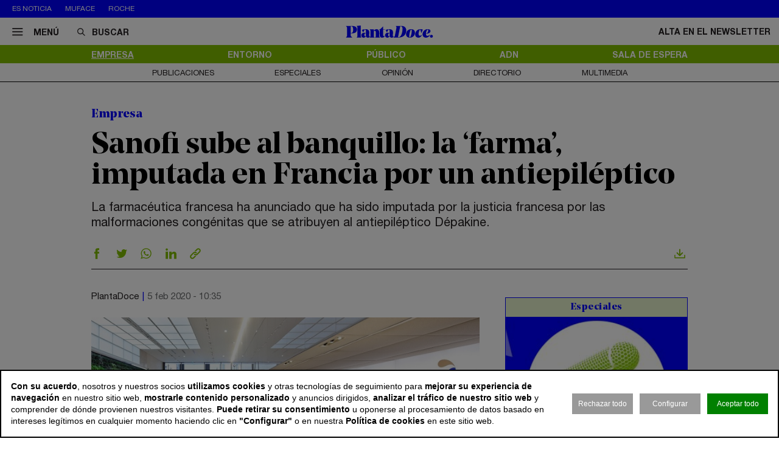

--- FILE ---
content_type: text/html; charset=utf-8
request_url: https://www.plantadoce.com/empresa/sanofi-sube-al-banquillo-la-farma-imputada-en-francia-por-un-antiepileptico
body_size: 12621
content:
<!DOCTYPE html>
<html lang="es">
<head>
	<script>
const GA_MEASUREMENT_ID = "G-N88GPVK904";
const MARFEEL_ACCOUNT_ID = 5128;

function getCookie(name) {
  const match = document.cookie.match(new RegExp('(?:^|; )' + name.replace(/([.*+?^${}()|[\]\\])/g,'\\$1') + '=([^;]*)'));
  return match ? decodeURIComponent(match[1]) : null;
}
const cookieValue = getCookie('__cookie_consent');
const hasConsent = Boolean(cookieValue);
const tracking = cookieValue?.includes("tracking") || false;
const functionality = cookieValue?.includes("functionality") || false;
const targeting = cookieValue?.includes("targeting") || false;
// GOOGLE ANALYTICS
window.dataLayer = window.dataLayer || [];
function gtag(){ dataLayer.push(arguments); }
gtag('consent', 'default', {
	'ad_storage': 'denied',
	'ad_user_data': 'denied',
	'ad_personalization': 'denied',
	'analytics_storage': 'denied'
});
if (hasConsent) {
	const head = document.head || document.getElementsByTagName('head')[0];
	if (head) {
		const script = document.createElement("script");
		script.async = true;
		script.src = `https://www.googletagmanager.com/gtag/js?id=${GA_MEASUREMENT_ID}`;
		head.appendChild(script);
	}
	gtag('js', new Date());
	gtag('consent', 'update', {
		'ad_storage': targeting ? 'granted' : 'denied',
		'ad_user_data': targeting ? 'granted' : 'denied',
		'ad_personalization': targeting ? 'granted' : 'denied',
		'analytics_storage': tracking ? 'granted' : 'denied'
	});
	gtag('config', GA_MEASUREMENT_ID, { 'send_page_view': true });
}
// MARFEEL 
!function(){"use strict";function e(e){var t=!(arguments.length>1&&void 0!==arguments[1])||arguments[1],c=document.createElement("script");c.src=e,t?c.type="module":(c.async=!0,c.type="text/javascript",c.setAttribute("nomodule",""));var n=document.getElementsByTagName("script")[0];n.parentNode.insertBefore(c,n)}!function(t,c){!function(t,c,n){var a,o,r;n.accountId=c,null!==(a=t.marfeel)&&void 0!==a||(t.marfeel={}),null!==(o=(r=t.marfeel).cmd)&&void 0!==o||(r.cmd=[]),t.marfeel.config=n;var i="https://sdk.mrf.io/statics";e("".concat(i,"/marfeel-sdk.js?id=").concat(c),!0),e("".concat(i,"/marfeel-sdk.es5.js?id=").concat(c),!1)}(t,c,arguments.length>2&&void 0!==arguments[2]?arguments[2]:{})}(window,MARFEEL_ACCOUNT_ID,{ manualConsent: true })}();

window.marfeel?.cmd?.push(['consent', consent => {
  if (hasConsent) {
    consent.setConsentFeatures([
      { feature: 'analytics_storage', consent: tracking },
      { feature: 'personalization', consent: functionality }
    ]);
  } else {
    consent.setConsentFeatures([
      { feature: 'analytics_storage', consent: false },
      { feature: 'personalization', consent: false }
    ]);
  }
}]);
</script>	<meta charset="utf-8">
	<title>Sanofi sube al banquillo: la ‘farma’, imputada en Francia por un antiepiléptico | PlantaDoce</title>
	<meta name="description" content="La farmac&amp;eacute;utica francesa ha anunciado que ha sido imputada por la justicia francesa por las malformaciones cong&amp;eacute;nitas que se atribuyen&amp;hellip;">
			<link rel="canonical" href="/empresa/sanofi-sube-al-banquillo-la-farma-imputada-en-francia-por-un-antiepileptico">
						<meta name="robots" content="max-image-preview:large">				
		<meta name="theme-color" content="#82be00">
	<link rel="icon" href="/files/favicon/favicon.svg">
	<link rel="mask-icon" href="/files/favicon/favicon.svg" color="#000000">
	<link rel="apple-touch-icon" href="/files/favicon/apple-touch-icon.png">
	<link rel="manifest" href="/manifest.json">
		
	
	<meta name="viewport" content="width=device-width, user-scalable=no">

	<link rel="stylesheet" href="/min/f=/css/icons.css,/css/slick.css,/css/slick-theme.css,/css/main.css,/css/vcomposer.css,/css/ppr.css?v=1.0.3">
	
			<meta property="twitter:card" content="summary_large_image">
			<meta property="twitter:url" content="https://www.plantadoce.com/empresa/sanofi-sube-al-banquillo-la-farma-imputada-en-francia-por-un-antiepileptico">
			<meta property="twitter:title" content="Sanofi sube al banquillo: la ‘farma’, imputada en Francia por un antiepiléptico">
			<meta property="twitter:description" content="La farmac&eacute;utica francesa ha anunciado que ha sido imputada por la justicia francesa por las malformaciones cong&eacute;nitas que se atribuyen&hellip;">
			<meta property="twitter:site" content="@Planta_Doce">
			<meta property="og:type" content="website">
			<meta property="og:title" content="Sanofi sube al banquillo: la ‘farma’, imputada en Francia por un antiepiléptico">
			<meta property="og:description" content="La farmac&eacute;utica francesa ha anunciado que ha sido imputada por la justicia francesa por las malformaciones cong&eacute;nitas que se atribuyen&hellip;">
		
					<meta property="og:image" content="https://www.plantadoce.com/thumb/eyJ0IjoiZCIsInciOjEyMDAsImgiOjY3NSwibSI6MSwidiI6IjEuMC4zIn0/files/2017/sanofi/sanofi-948.jpg">
					<meta property="og:image:width" content="948">
					<meta property="og:image:height" content="450">
					<meta property="twitter:image" content="https://www.plantadoce.com/thumb/eyJ0IjoiZCIsInciOjEyMDAsImgiOjY3NSwibSI6MSwidiI6IjEuMC4zIn0/files/2017/sanofi/sanofi-948.jpg">
				
	<script>const READY=[];READY.ok=false;READY.push=function (item){if (typeof item !== "function") return false; if (READY.ok){item.call();}else {return Array.prototype.push.apply(this,arguments);}};</script>
</head>
<body class="no_home " data-page="3" data-cookies="1">
		<header class="main_header">
		<section class="bar_featured">
			<div class="bar_featured_wrapper">
								<div class="featured_tags">
					<p class="title">Es noticia</p>
										<a href="/publico/muface-pagara-343-millones-a-adeslas-asisa-y-dkv-por-la-prorroga-del-convenio" class="link">Muface</a>
										<a href="/empresa/de-pfizer-a-roche-los-gigantes-mundiales-del-farma-en-busca-de-la-pildora-adelgazante" class="link">Roche</a>
									</div>
								
							</div>
		</section>	
	
		<section class="bar_main">
			<div class="bar_main_wrapper">
				<div class="options">
					<a href="#" class="link menu js_menu">
						<i class="icon icon-menu"></i><span>Menú</span>
					</a>
					<div class="search">
						<form method="get" action="/buscar">
							<i class="icon icon-buscar"></i><input class="input" type="text" name="term" placeholder="Buscar" required>
						</form>
					</div>
				</div>
				
								
								<a href="/" class="logo">
					<img src="/files/logo.svg" alt="PlantaDoce">
				</a>
								
				
				<div class="extra">
										
											<a href="/newsletter" class="link">Alta en el newsletter</a>
									</div>
			</div>
			
			<div class="bar_main_search">
				<div class="bar_main_search_wrapper">
					<div class="search">
						<form method="get" action="/buscar">
							<i class="icon icon-buscar"></i><input class="input" type="text" name="term" placeholder="Escribe aquí tu búsqueda" v-model="search" @keyup="update" required>
						</form>
					</div>
					
					<div class="bar_main_search_results" v-if="data">
						<div class="bar_main_search_results_wrapper">
							<div class="block" v-if="data && data.noticias">
								<div class="block_title">
									Noticias
								</div>
								
								<div class="block_elems">
									<a v-for="(item, i) in data.noticias" :key="i" :href="item.link" class="text_item">{{ item.title }}</a>
								</div>
							</div>
							
							<div class="block squares" v-if="data && data.tags">
								<div class="block_title">
									Tags
								</div>
								
								<div class="block_elems">
									<a v-for="(item, i) in data.tags" :key="i" :href="item.link" class="square_item">{{ item.title }}</a>
								</div>
							</div>
							
							<div class="block squares" v-if="data && data.perfiles">
								<div class="block_title">
									Perfiles
								</div>
								
								<div class="block_elems">
									<a v-for="(item, i) in data.perfiles" :key="i" :href="item.link" class="square_item">{{ item.title }}</a>
								</div>
							</div>
						</div>
					</div>
				</div>
			</div>
		</section>
				
		<div class="front">
			<div class="front_wrapper">
				<div class="logo_wrapper">
										<a href="/" class="logo">
												<img src="/files/logo.svg" alt="PlantaDoce">
					</a>
										
									</div>
			</div>
			
			<a href="#" class="menu_icon js_menu only_mobile">
				<i class="icon icon-menu"></i>
			</a>
			
						
					</div>
		
				<section class="bar_sections">
			<div class="bar_sections_wrapper">
								<a href="/empresa" class="link active" >Empresa</a>
								<a href="/entorno" class="link " >Entorno</a>
								<a href="/publico" class="link " >Público</a>
								<a href="/adn" class="link " >ADN</a>
								<a href="/sala-de-espera" class="link " >Sala de espera</a>
							</div>
		</section>
		
				<section class="bar_more">
			<div class="bar_more_wrapper">
								<a href="/publicaciones" class="link " >Publicaciones</a>
								<a href="/especiales" class="link " >Especiales</a>
								<a href="/opinion" class="link " >Opinión</a>
								<a href="/perfiles" class="link " >Directorio</a>
								<a href="/multimedia" class="link " >Multimedia</a>
							</div>
		</section>
			</header>
	
	<main class="main_content">

		
											
				
		<article class="news_detail">
	<div class="news_detail_wrapper">
				<p class="news_detail_type"><a href="/empresa">Empresa</a></p>
		
				
				
				
				
		
		<div class="news_detail_header no_photo">
			<div class="news_detail_titles">				
				<h1 class="news_detail_title">Sanofi sube al banquillo: la ‘farma’, imputada en Francia por un antiepiléptico</h1>
								<div class="news_detail_lead">
					<p>La farmac&eacute;utica francesa ha anunciado que ha sido imputada por la justicia francesa por las malformaciones cong&eacute;nitas que se atribuyen al antiepil&eacute;ptico D&eacute;pakine.</p>				</div>
							</div>
					</div>
		
		<div class="social_options">
			
			<div class="sharing" id="w696e873ee0686">
	<a href="https://www.facebook.com/sharer/sharer.php?u=https%3A%2F%2Fwww.plantadoce.com%2Fempresa%2Fsanofi-sube-al-banquillo-la-farma-imputada-en-francia-por-un-antiepileptico" target="_blank" class="link">
		<i class="icon icon-facebook"></i>
	</a>
	<a href="https://twitter.com/intent/tweet?text=Sanofi+sube+al+banquillo%3A+la+%E2%80%98farma%E2%80%99%2C+imputada+en+Francia+por+un+antiepil%C3%A9ptico&url=https%3A%2F%2Fwww.plantadoce.com%2Fempresa%2Fsanofi-sube-al-banquillo-la-farma-imputada-en-francia-por-un-antiepileptico&via=Planta_Doce" target="_blank" class="link">
		<i class="icon icon-twitter"></i>
	</a>
	<a href="https://wa.me/?lang=es&text=Sanofi+sube+al+banquillo%3A+la+%E2%80%98farma%E2%80%99%2C+imputada+en+Francia+por+un+antiepil%C3%A9ptico https%3A%2F%2Fwww.plantadoce.com%2Fempresa%2Fsanofi-sube-al-banquillo-la-farma-imputada-en-francia-por-un-antiepileptico" target="_blank" class="link">
		<i class="icon icon-whatsapp"></i>
	</a>
	<a href="https://www.linkedin.com/shareArticle?mini=true&url=https%3A%2F%2Fwww.plantadoce.com%2Fempresa%2Fsanofi-sube-al-banquillo-la-farma-imputada-en-francia-por-un-antiepileptico" target="_blank" class="link">
		<i class="icon icon-linkeding"></i>
	</a>
	<a href="https://www.plantadoce.com/empresa/sanofi-sube-al-banquillo-la-farma-imputada-en-francia-por-un-antiepileptico" class="link clipboard">
		<i class="icon icon-link"></i>
	</a>

	</div>
<script>
READY.push(function() {
	const widget = $("#w696e873ee0686");
	let LOADING_EMAIL = false;
	widget.find(".link.email").click(function (e) {
		e.preventDefault();
		if ( ! LOADING_EMAIL) {
			LOADING_EMAIL = true;
			$.ajax({
				url: "/app/share/share/email",
				type: "post",
				data: {
					item: '6664',
					type: 'bm90aWNpYXNcbW9kZWxzXE5vdGljaWE=',
					link: 'https://www.plantadoce.com/empresa/sanofi-sube-al-banquillo-la-farma-imputada-en-francia-por-un-antiepileptico',
					title: 'Sanofi sube al banquillo: la ‘farma’, imputada en Francia por un antiepiléptico'
				},
				success: function (r) {
					if (r && r.status == "ok") {
						$("body").append(r.data);
						LOADING_EMAIL = false;
					}
				}
			});
		}
	});

	function fallbackCopyTextToClipboard(text, cb) {
		let textArea = document.createElement("textarea");
		textArea.value = text;
	
		// Avoid scrolling to bottom
		textArea.style.top = "0";
		textArea.style.left = "0";
		textArea.style.position = "fixed";

		document.body.appendChild(textArea);
		textArea.focus();
		textArea.select();

		try {
			let successful = document.execCommand('copy');
			let msg = successful ? 'successful' : 'unsuccessful';
			if (msg == "successful") {
				cb();
			}
		} catch (err) {}
		document.body.removeChild(textArea);
	}

	function copyTextToClipboard(text, cb) {
		if (!navigator.clipboard) {
			fallbackCopyTextToClipboard(text, cb);
			return;
		}
		navigator.clipboard.writeText(text).then(function() {
			cb();
		});
	}

	widget.find(".link.clipboard").click(function (e) {
		e.preventDefault();
		let link = this.href;
		copyTextToClipboard(link, () => alert("Enlace copiado al portapapeles"));
	});
});
</script>			
			<div class="actions">
								<a href="?download" class="link" target="_blank">
					<i class="icon icon-download"></i>
				</a>
			</div>
		</div>
		
		<div class="news_detail_content">
			<div class="left">
				<div class="info">
					<p class="author">PlantaDoce</p>
					<p class="date">5 feb 2020 - 10:35</p>
				</div>

				<div class="news_detail_content_text detail_text">
										<p><img title="Sanofi" src="https://www.plantadoce.com/files/2017/sanofi/sanofi-1-728.jpg" alt="Sanofi sube al banquillo: la &lsquo;farma&rsquo;, imputada en Francia por un antiepil&eacute;ptico " width="728" height="350" /></p>
<p>&nbsp;</p>
<p>Sanofi se las ve con la justicia. <strong>La farmac&eacute;utica francesa ha anunciado que ha sido imputada por la justicia francesa</strong> por las malformaciones cong&eacute;nitas que se atribuyen al antiepil&eacute;ptico D&eacute;pakine, sobre el que diferentes estudios han puesto en evidencia los riesgos para el feto, informe <em>Efe</em>.</p>
<p>&nbsp;</p>
<p>En un comunicado, <strong>la compa&ntilde;&iacute;a asegura que ha sido inculpada por enga&ntilde;o agravado y heridas involuntarias por la comercializaci&oacute;n de este medicamento</strong> de valproato de sodio que la multinacional comenz&oacute; a vender en 1967. La justicia gala investiga desde 2016 si el f&aacute;rmaco, prescrito a personas con epilepsia y con problemas de bipolaridad, se recet&oacute; sin advertencias expl&iacute;citas a mujeres embarazadas pese a los riesgos conocidos que ten&iacute;a para el feto.</p>
<p>&nbsp;</p>
<p>En el origen de esa investigaci&oacute;n estuvo una Asociaci&oacute;n de Ni&ntilde;os con S&iacute;ndrome de Anticonvulsivo (Apesac), que coopera con familias de afectados, que en un comunicado emitido tras el anuncio de la acusaci&oacute;n subraya que hubo &ldquo;decenas de miles de v&iacute;ctimas envenenadas y m&aacute;s de un centenar de muertos&rdquo;.</p>
<p>&nbsp;</p>
<p>El laboratorio asegura que ha ido informando regularmente a las autoridades sanitarias y solicitado actualizaciones de la documentaci&oacute;n informativa remitida a m&eacute;dicos y pacientes, de acuerdo con los avances del conocimiento cient&iacute;fico. &ldquo;Nadie ha cuestionado la efectividad terap&eacute;utica del valproato de sodio, que se encuentra en la lista de medicamentos esenciales de la Organizaci&oacute;n Mundial de la Salud&rdquo;, apuntan desde la compa&ntilde;&iacute;a.</p>									</div>
				
							</div>
			
			<div class="right" data-len="2043">
				
				<div class="slot_item no_publi" data-type="page.page->widget_loader" data-params="{&quot;item&quot;:&quot;1&quot;}"><aside class="featured_multimedia2 featured_specials2 featured_item js_slick" data-slick-items-desktop="1" data-slick-items-mobile="1" data-slick-items-arrows="1">
	<div class="featured_item_wrapper">
		<header class="header">
			<a href="/especiales" class="name">Especiales</a>
		</header>
		
		<div class="list">
			<div class="featured_multimedia2_items scroller">
								<article class="featured_multimedia2_item">
					<a href="/especiales/la-entrevista-de-la-semana">
						<div class="image_wrapper">
														<img class="" src="/thumb/eyJ0IjoiZCIsInciOjIxOSwiaCI6MjE5LCJtIjoxLCJ2IjoiMS4wLjMifQ/files/2024/07-especiales/entrevistadelasemana.jpg" srcset="/thumb/eyJ0IjoiZCIsInciOjIxOSwiaCI6MjE5LCJtIjoxLCJ2IjoiMS4wLjMifQ/files/2024/07-especiales/entrevistadelasemana.jpg, /thumb/eyJ0IjoiZCIsInciOjQzOCwiaCI6NDM4LCJtIjoxLCJ2IjoiMS4wLjMifQ/files/2024/07-especiales/entrevistadelasemana.jpg 1.5x" alt="La entrevista de la semana">													</div>
					</a>
										
					<div class="powered_by">
						<p class="special_title"><a href="/especiales/la-entrevista-de-la-semana">La entrevista de la semana</a></p>
						
												
																		</div>					
				</article>
							</div>
		</div>	
	</div>
</aside>
</div>
<div class="slot_item no_publi" data-type="page.page->widget_loader" data-params="{&quot;item&quot;:&quot;1&quot;}"><aside class="featured_opinion2 featured_item js_slick" data-slick-items-desktop="1" data-slick-items-mobile="1" data-slick-items-arrows="1">
	<div class="featured_item_wrapper">
		<header class="header">
			<a href="/opinion" class="name">Opinión</a>
		</header>
		
		<div class="list">
			<div class="featured_opinion2_items scroller">
								<article class="featured_opinion2_item">
					<a href="/opinion/vacaciones-en-centros-de-salud-la-gestion-del-personal-debe-ser-potenciada-con-tecnologia-para-ser-eficiente">
						<div class="image_wrapper">
														<img class="image" src="/thumb/eyJ0IjoiZCIsInciOjE4MCwiaCI6MTQwLCJtIjoxLCJ2IjoiMS4wLjMifQ/files/2024/09-opinion/carlos-pardo-removebg-preview.png" srcset="/thumb/eyJ0IjoiZCIsInciOjE4MCwiaCI6MTQwLCJtIjoxLCJ2IjoiMS4wLjMifQ/files/2024/09-opinion/carlos-pardo-removebg-preview.png, /thumb/eyJ0IjoiZCIsInciOjM2MCwiaCI6MjgwLCJtIjoxLCJ2IjoiMS4wLjMifQ/files/2024/09-opinion/carlos-pardo-removebg-preview.png 1.5x" alt="Vacaciones en centros de salud: la gesti&oacute;n del personal debe ser potenciada con tecnolog&iacute;a para ser eficiente">													</div>
						<p class="title">Vacaciones en centros de salud: la gestión del personal debe ser potenciada con tecnología para ser eficiente</p>
						<p class="author">Carlos Pardo</p>
					</a>
				</article>
								<article class="featured_opinion2_item">
					<a href="/opinion/la-ortopedia-aliada-clave-del-sistema-nacional-de-salud">
						<div class="image_wrapper">
														<img class="image" src="/thumb/eyJ0IjoiZCIsInciOjE4MCwiaCI6MTQwLCJtIjoxLCJ2IjoiMS4wLjMifQ/files/2024/09-opinion/pablo-perez-presidente-de-fedop.png" srcset="/thumb/eyJ0IjoiZCIsInciOjE4MCwiaCI6MTQwLCJtIjoxLCJ2IjoiMS4wLjMifQ/files/2024/09-opinion/pablo-perez-presidente-de-fedop.png, /thumb/eyJ0IjoiZCIsInciOjM2MCwiaCI6MjgwLCJtIjoxLCJ2IjoiMS4wLjMifQ/files/2024/09-opinion/pablo-perez-presidente-de-fedop.png 1.5x" alt="La ortopedia, aliada clave del Sistema Nacional de Salud">													</div>
						<p class="title">La ortopedia, aliada clave del Sistema Nacional de Salud</p>
						<p class="author">Pablo Pérez Aragundi</p>
					</a>
				</article>
								<article class="featured_opinion2_item">
					<a href="/opinion/la-bioingenieria-transforma-la-salud-y-el-rendimiento-deportivo">
						<div class="image_wrapper">
														<img class="image" src="/thumb/eyJ0IjoiZCIsInciOjE4MCwiaCI6MTQwLCJtIjoxLCJ2IjoiMS4wLjMifQ/files/2024/09-opinion/11.png" srcset="/thumb/eyJ0IjoiZCIsInciOjE4MCwiaCI6MTQwLCJtIjoxLCJ2IjoiMS4wLjMifQ/files/2024/09-opinion/11.png, /thumb/eyJ0IjoiZCIsInciOjM2MCwiaCI6MjgwLCJtIjoxLCJ2IjoiMS4wLjMifQ/files/2024/09-opinion/11.png 1.5x" alt="La bioingenier&iacute;a transforma la salud y el rendimiento deportivo">													</div>
						<p class="title">La bioingeniería transforma la salud y el rendimiento deportivo</p>
						<p class="author">Xavier Muñoz Pascual</p>
					</a>
				</article>
							</div>
		</div>
		
			</div>
</aside>
</div>
				<div class="slot_item no_publi" data-type="page.page->widget_loader" data-params="{&quot;item&quot;:&quot;1&quot;}"><aside class="featured_multimedia2 featured_specials2 featured_item js_slick" data-slick-items-desktop="1" data-slick-items-mobile="1" data-slick-items-arrows="1">
	<div class="featured_item_wrapper">
		<header class="header">
			<a href="/especiales" class="name">Especiales</a>
		</header>
		
		<div class="list">
			<div class="featured_multimedia2_items scroller">
								<article class="featured_multimedia2_item">
					<a href="/especiales/monitor-del-sistema-hospitalario-de-la-comunidad-de-madrid">
						<div class="image_wrapper">
														<img class="" src="/thumb/eyJ0IjoiZCIsInciOjIxOSwiaCI6MjE5LCJtIjoxLCJ2IjoiMS4wLjMifQ/files/2020/07_especiales/fjd/1+%281%29.jpeg" srcset="/thumb/eyJ0IjoiZCIsInciOjIxOSwiaCI6MjE5LCJtIjoxLCJ2IjoiMS4wLjMifQ/files/2020/07_especiales/fjd/1+%281%29.jpeg, /thumb/eyJ0IjoiZCIsInciOjQzOCwiaCI6NDM4LCJtIjoxLCJ2IjoiMS4wLjMifQ/files/2020/07_especiales/fjd/1+%281%29.jpeg 1.5x" alt="Monitor del Sistema Hospitalario de la Comunidad de Madrid">													</div>
					</a>
										
					<div class="powered_by">
						<p class="special_title"><a href="/especiales/monitor-del-sistema-hospitalario-de-la-comunidad-de-madrid">Monitor del Sistema Hospitalario de la Comunidad de Madrid</a></p>
						
												
																		</div>					
				</article>
							</div>
		</div>	
	</div>
</aside>
</div>
<div class="slot_item no_publi" data-type="page.page->widget_loader" data-params="{&quot;item&quot;:&quot;1&quot;}"><aside class="featured_newsletter featured_item">
	<div class="featured_item_wrapper">
		<header class="header">
			<a href="/newsletter" class="name">Newsletter</a>
		</header>
		
		<div class="featured_newsletter_content">
			<form method="post" action="/newsletter">
				<div class="label">
					<p>Date de alta gratis y recibe las noticias más importantes del sector</p>				</div>
				<input class="input_elem" type="email" name="email" placeholder="Email" required>
				
				<button class="button_black" onclick="$(this).closest('form').addClass('form_sent');">Suscribirme</button>
			</form>
		</div>
	</div>
</aside></div>

				
				
				
				
				
							</div>
		</div>
		
				
		<div class="social_options">
			<div class="sharing" id="w696e873f3293d">
	<a href="https://www.facebook.com/sharer/sharer.php?u=https%3A%2F%2Fwww.plantadoce.com%2Fempresa%2Fsanofi-sube-al-banquillo-la-farma-imputada-en-francia-por-un-antiepileptico" target="_blank" class="link">
		<i class="icon icon-facebook"></i>
	</a>
	<a href="https://twitter.com/intent/tweet?text=Sanofi+sube+al+banquillo%3A+la+%E2%80%98farma%E2%80%99%2C+imputada+en+Francia+por+un+antiepil%C3%A9ptico&url=https%3A%2F%2Fwww.plantadoce.com%2Fempresa%2Fsanofi-sube-al-banquillo-la-farma-imputada-en-francia-por-un-antiepileptico&via=Planta_Doce" target="_blank" class="link">
		<i class="icon icon-twitter"></i>
	</a>
	<a href="https://wa.me/?lang=es&text=Sanofi+sube+al+banquillo%3A+la+%E2%80%98farma%E2%80%99%2C+imputada+en+Francia+por+un+antiepil%C3%A9ptico https%3A%2F%2Fwww.plantadoce.com%2Fempresa%2Fsanofi-sube-al-banquillo-la-farma-imputada-en-francia-por-un-antiepileptico" target="_blank" class="link">
		<i class="icon icon-whatsapp"></i>
	</a>
	<a href="https://www.linkedin.com/shareArticle?mini=true&url=https%3A%2F%2Fwww.plantadoce.com%2Fempresa%2Fsanofi-sube-al-banquillo-la-farma-imputada-en-francia-por-un-antiepileptico" target="_blank" class="link">
		<i class="icon icon-linkeding"></i>
	</a>
	<a href="https://www.plantadoce.com/empresa/sanofi-sube-al-banquillo-la-farma-imputada-en-francia-por-un-antiepileptico" class="link clipboard">
		<i class="icon icon-link"></i>
	</a>

	</div>
<script>
READY.push(function() {
	const widget = $("#w696e873f3293d");
	let LOADING_EMAIL = false;
	widget.find(".link.email").click(function (e) {
		e.preventDefault();
		if ( ! LOADING_EMAIL) {
			LOADING_EMAIL = true;
			$.ajax({
				url: "/app/share/share/email",
				type: "post",
				data: {
					item: '6664',
					type: 'bm90aWNpYXNcbW9kZWxzXE5vdGljaWE=',
					link: 'https://www.plantadoce.com/empresa/sanofi-sube-al-banquillo-la-farma-imputada-en-francia-por-un-antiepileptico',
					title: 'Sanofi sube al banquillo: la ‘farma’, imputada en Francia por un antiepiléptico'
				},
				success: function (r) {
					if (r && r.status == "ok") {
						$("body").append(r.data);
						LOADING_EMAIL = false;
					}
				}
			});
		}
	});

	function fallbackCopyTextToClipboard(text, cb) {
		let textArea = document.createElement("textarea");
		textArea.value = text;
	
		// Avoid scrolling to bottom
		textArea.style.top = "0";
		textArea.style.left = "0";
		textArea.style.position = "fixed";

		document.body.appendChild(textArea);
		textArea.focus();
		textArea.select();

		try {
			let successful = document.execCommand('copy');
			let msg = successful ? 'successful' : 'unsuccessful';
			if (msg == "successful") {
				cb();
			}
		} catch (err) {}
		document.body.removeChild(textArea);
	}

	function copyTextToClipboard(text, cb) {
		if (!navigator.clipboard) {
			fallbackCopyTextToClipboard(text, cb);
			return;
		}
		navigator.clipboard.writeText(text).then(function() {
			cb();
		});
	}

	widget.find(".link.clipboard").click(function (e) {
		e.preventDefault();
		let link = this.href;
		copyTextToClipboard(link, () => alert("Enlace copiado al portapapeles"));
	});
});
</script>			
			<div class="actions">
								<a href="?download" class="link" target="_blank">
					<i class="icon icon-download"></i>
				</a>					
			</div>
		</div>
		
				
		<div class="slot_horizontal">
					</div>
		
				

					<div class="news_list_block1 with_title news_related_block  height_fix">

			<p class="news_list_block1_title_mini">Contenido relacionado</p>
			
					
			
			<article class="news_list_item layout_5 size_3">
				<div class="news_list_item_wrapper">
					<a href="/empresa/sanofi-refuerza-su-apuesta-por-la-oncologia-compra-synthorx-por-2260-millones" class="image_wrapper">
						<img class="image" src="/thumb/eyJ0IjoiZCIsInciOjMwNywiaCI6MTUwLCJtIjoxLCJ2IjoiMS4wLjMifQ/files/2017/sanofi/sanofi+948.png" alt="Sanofi crece en oncolog&iacute;a: compra Synthorx por 2.260 millones de euros">
					</a>
					
					<div class="content">
						<header class="header">
							<a href="/empresa/sanofi-refuerza-su-apuesta-por-la-oncologia-compra-synthorx-por-2260-millones" class="title">Sanofi crece en oncología: compra Synthorx por 2.260 millones de euros</a>
							<div class="info">
								<p class="author">PlantaDoce</p>
								<p class="date">9 dic 2019 - 11:05</p>
							</div>
						</header>
					</div>
				</div>
			</article>
			
			
			<article class="news_list_item layout_5 size_3">
				<div class="news_list_item_wrapper">
					<a href="/empresa/sanofi-anuncia-un-plan-para-ahorrar-2000-millones-hasta-2022" class="image_wrapper">
						<img class="image" src="/thumb/eyJ0IjoiZCIsInciOjMwNywiaCI6MTUwLCJtIjoxLCJ2IjoiMS4wLjMifQ/files/2017/sanofi/sanofi-948.jpg" alt="Sanofi anuncia un plan para ahorrar 2.000 millones">
					</a>
					
					<div class="content">
						<header class="header">
							<a href="/empresa/sanofi-anuncia-un-plan-para-ahorrar-2000-millones-hasta-2022" class="title">Sanofi anuncia un plan para ahorrar 2.000 millones</a>
							<div class="info">
								<p class="author">PlantaDoce</p>
								<p class="date">12 dic 2019 - 12:35</p>
							</div>
						</header>
					</div>
				</div>
			</article>
			
					
			
			<div class="spacer size_3"></div>

			
			<article class="news_list_item layout_5 size_3">
				<div class="news_list_item_wrapper">
					<a href="/empresa/sanofi-topa-con-el-ayuntamiento-de-barcelona-el-cartel-de-su-sede-en-espana-retirado" class="image_wrapper">
						<img class="image" src="/thumb/eyJ0IjoiZCIsInciOjMwNywiaCI6MTUwLCJtIjoxLCJ2IjoiMS4wLjMifQ/files/2017/sanofi/sanofi-barcelona-948.jpg" alt="Sanofi topa con el Ayuntamiento de Barcelona: el cartel de su sede en Espa&ntilde;a, retirado">
					</a>
					
					<div class="content">
						<header class="header">
							<a href="/empresa/sanofi-topa-con-el-ayuntamiento-de-barcelona-el-cartel-de-su-sede-en-espana-retirado" class="title">Sanofi topa con el Ayuntamiento de Barcelona: el cartel de su sede en España, retirado</a>
							<div class="info">
								<p class="author">A. Escobar</p>
								<p class="date">17 oct 2019 - 04:58</p>
							</div>
						</header>
					</div>
				</div>
			</article>
			
			
			<article class="news_list_item layout_5 size_3">
				<div class="news_list_item_wrapper">
					<a href="/empresa/2024-doce-meses-a-traves-de-los-titulares-del-negocio-de-la-salud" class="image_wrapper">
						<img class="image" src="/thumb/eyJ0IjoiZCIsInciOjMwNywiaCI6MTUwLCJtIjoxLCJ2IjoiMS4wLjMifQ/files/2024/recursos/medicamentos-gasto-980.jpg" alt="2024: doce meses a trav&eacute;s de los titulares del negocio de la salud ">
					</a>
					
					<div class="content">
						<header class="header">
							<a href="/empresa/2024-doce-meses-a-traves-de-los-titulares-del-negocio-de-la-salud" class="title">2024: doce meses a través de los titulares del negocio de la salud </a>
							<div class="info">
								<p class="author">PlantaDoce</p>
								<p class="date">31 dic 2024 - 05:00</p>
							</div>
						</header>
					</div>
				</div>
			</article>
			
					
						
			<div class="slot_vertical">
								<div class="slot_item no_publi" data-type="page.page->widget_loader" data-params="{&quot;item&quot;:&quot;1&quot;}"><aside class="featured_mostread featured_item " data-widget="widget696e873eee835">
	<div class="featured_item_wrapper">
		<header class="header">
			<p class="name">Lo más leído</p>
		</header>
				
		<ul class="featured_mostread_items">
									<li class="featured_mostread_item">
				<a href="/entorno/oxycontin-el-farmaco-que-causo-la-peor-crisis-de-opioides-de-los-estados-unidos" class="link">OxyContin, el fármaco que causó la peor crisis de opioides de los Estados Unidos</a>
			</li>
						<li class="featured_mostread_item">
				<a href="/entorno/tramadol-y-paracetamol-el-matrimonio-analgesico-que-se-ha-vuelto-una-mina-de-oro" class="link">Tramadol y paracetamol: el matrimonio analgésico que se ha vuelto una mina de oro</a>
			</li>
						<li class="featured_mostread_item">
				<a href="/empresa/grifols-destinara-los-fondos-de-la-venta-de-shanghai-raas-a-reducir-su-deuda" class="link">Grifols destinará los fondos de la venta de Shanghai Raas a reducir su deuda</a>
			</li>
						<li class="featured_mostread_item">
				<a href="/empresa/ship2b-ventures-invierte-nueve-millones-de-euros-en-diez-start-ups-de-salud" class="link">Ship2B Ventures invierte nueve millones de euros en diez ‘start ups’ de salud</a>
			</li>
						<li class="featured_mostread_item">
				<a href="/adn/merck-el-negocio-tricentenario-que-agrupa-a-mas-de-300-sucesores-del-fundador" class="link">Merck, el negocio tricentenario que agrupa a más de 300 sucesores del fundador</a>
			</li>
						<li class="featured_mostread_item">
				<a href="/empresa/caixabank-invierte-40-millones-para-desarrollar-el-primer-hub-cientifico-de-barcelo" class="link">Caixabank invierte 40 millones para desarrollar el primer ‘hub’ científico de Barcelona</a>
			</li>
								</ul>
		
			</div>
</aside>
<script>
READY.push(function () {
	init_widget('widget696e873eee835', function (el) {
		let widget = $(el);
		widget.find(".featured_item_wrapper").each(function () {
			let wrapper = $(this);
			let items = wrapper.find(".featured_mostread_items");
					
			let cur_h = wrapper.height();
			
			while (cur_h > 598) {
				items.find(".featured_mostread_item:last").remove();
				cur_h = wrapper.height();
			}
		});
	});
});
</script></div>
				
			</div>
		</div>
					
		
						<div class="slot_horizontal">
					</div>
				
		<div class="news_list_block1 with_title news_related_block news_related_last">

			<p class="news_list_block1_title_mini">Últimas noticias</p>
			
			<div class="slot_vertical">
				<div class="slot_item no_publi" data-type="page.page->widget_loader" data-params="{&quot;item&quot;:&quot;1&quot;}"><aside class="featured_profiles_week featured_profiles featured_item js_slick" data-slick-items-desktop="1" data-slick-items-mobile="1" data-slick-items-arrows="1">
	<div class="featured_item_wrapper">
		<header class="header">
			<a href="/perfiles/ignacio-salvatierra" class="name">Perfil de la Semana</a>
		</header>
		
		<div class="list">
			<div class="featured_profiles_items scroller">				
				<article class="featured_profiles_item">
					<a href="/perfiles/ignacio-salvatierra">
						<div class="image_wrapper">
							<img class="" src="/thumb/eyJ0IjoiZCIsInciOjExOSwiaCI6MTE5LCJtIjoxLCJ2IjoiMS4wLjMifQ/files/2024/11-perfiles/dkv-ignacio-salvatierra.jpg" srcset="/thumb/eyJ0IjoiZCIsInciOjExOSwiaCI6MTE5LCJtIjoxLCJ2IjoiMS4wLjMifQ/files/2024/11-perfiles/dkv-ignacio-salvatierra.jpg, /thumb/eyJ0IjoiZCIsInciOjIzOCwiaCI6MjM4LCJtIjoxLCJ2IjoiMS4wLjMifQ/files/2024/11-perfiles/dkv-ignacio-salvatierra.jpg 1.5x" alt="Ignacio Salvatierra">						</div>
						<p class="name">Ignacio Salvatierra</p>
						<p class="job">Director general de salud en DKV</p>
					</a>
				</article>
			</div>
		</div>
		
			</div>
</aside>
</div>
<div class="slot_item no_publi" data-type="page.page->widget_loader" data-params="{&quot;item&quot;:&quot;1&quot;}"><aside class="featured_multimedia2 featured_specials2 featured_item js_slick" data-slick-items-desktop="1" data-slick-items-mobile="1" data-slick-items-arrows="1">
	<div class="featured_item_wrapper">
		<header class="header">
			<a href="/especiales" class="name">Especiales</a>
		</header>
		
		<div class="list">
			<div class="featured_multimedia2_items scroller">
								<article class="featured_multimedia2_item">
					<a href="/especiales/las-sagas-de-la-salud">
						<div class="image_wrapper">
														<img class="" src="/thumb/eyJ0IjoiZCIsInciOjIxOSwiaCI6MjE5LCJtIjoxLCJ2IjoiMS4wLjMifQ/files/2020/07_especiales/sagas+familiares/sagas_general_562x417.jpg" srcset="/thumb/eyJ0IjoiZCIsInciOjIxOSwiaCI6MjE5LCJtIjoxLCJ2IjoiMS4wLjMifQ/files/2020/07_especiales/sagas+familiares/sagas_general_562x417.jpg, /thumb/eyJ0IjoiZCIsInciOjQzOCwiaCI6NDM4LCJtIjoxLCJ2IjoiMS4wLjMifQ/files/2020/07_especiales/sagas+familiares/sagas_general_562x417.jpg 1.5x" alt="Las sagas de la salud">													</div>
					</a>
										
					<div class="powered_by">
						<p class="special_title"><a href="/especiales/las-sagas-de-la-salud">Las sagas de la salud</a></p>
						
												
																		</div>					
				</article>
							</div>
		</div>	
	</div>
</aside>
</div>
			</div>
			
			<div class="spacer size_3"></div>
			
						<article class="news_list_item layout_5 size_3">
				<div class="news_list_item_wrapper">
					<a href="/empresa/2024-doce-meses-a-traves-de-los-titulares-del-negocio-de-la-salud" class="image_wrapper">
						<img class="image" src="/thumb/eyJ0IjoiZCIsInciOjMwNywiaCI6MTUwLCJtIjoxLCJ2IjoiMS4wLjMifQ/files/2024/recursos/medicamentos-gasto-980.jpg" alt="2024: doce meses a trav&eacute;s de los titulares del negocio de la salud ">
					</a>
					
					<div class="content">
						<header class="header">
							<a href="/empresa/2024-doce-meses-a-traves-de-los-titulares-del-negocio-de-la-salud" class="title">2024: doce meses a través de los titulares del negocio de la salud </a>
							<div class="info">
								<p class="author">PlantaDoce</p>
								<p class="date">31 dic 2024 - 05:00</p>
							</div>
						</header>
					</div>
				</div>
			</article>			
						<article class="news_list_item layout_5 size_3">
				<div class="news_list_item_wrapper">
					<a href="/publico/muface-pagara-343-millones-a-adeslas-asisa-y-dkv-por-la-prorroga-del-convenio" class="image_wrapper">
						<img class="image" src="/thumb/eyJ0IjoiZCIsInciOjMwNywiaCI6MTUwLCJtIjoxLCJ2IjoiMS4wLjMifQ/files/2024/14-empresa/muface-sede-980.jpg" alt="Muface pagar&aacute; 343 millones a Adeslas, Asisa y DKV por la pr&oacute;rroga del convenio ">
					</a>
					
					<div class="content">
						<header class="header">
							<a href="/publico/muface-pagara-343-millones-a-adeslas-asisa-y-dkv-por-la-prorroga-del-convenio" class="title">Muface pagará 343 millones a Adeslas, Asisa y DKV por la prórroga del convenio </a>
							<div class="info">
								<p class="author">PlantaDoce</p>
								<p class="date">30 dic 2024 - 11:32</p>
							</div>
						</header>
					</div>
				</div>
			</article>			
					
			
			<div class="spacer size_3"></div>

						<article class="news_list_item layout_5 size_3">
				<div class="news_list_item_wrapper">
					<a href="/empresa/2024-el-ano-en-que-el-farma-espanol-exprimio-sus-cuentas-para-ser-rentable" class="image_wrapper">
						<img class="image" src="/thumb/eyJ0IjoiZCIsInciOjMwNywiaCI6MTUwLCJtIjoxLCJ2IjoiMS4wLjMifQ/files/2024/14-empresa/faes-farma/fotonoticia-20241031084652-1920-1.jpg" alt="2024: el a&ntilde;o en que el &lsquo;farma&rsquo; espa&ntilde;ol exprimi&oacute; sus cuentas para ser rentable ">
					</a>
					
					<div class="content">
						<header class="header">
							<a href="/empresa/2024-el-ano-en-que-el-farma-espanol-exprimio-sus-cuentas-para-ser-rentable" class="title">2024: el año en que el ‘farma’ español exprimió sus cuentas para ser rentable </a>
							<div class="info">
								<p class="author">M. B.</p>
								<p class="date">30 dic 2024 - 05:00</p>
							</div>
						</header>
					</div>
				</div>
			</article>			
						<article class="news_list_item layout_5 size_3">
				<div class="news_list_item_wrapper">
					<a href="/empresa/de-pfizer-a-roche-los-gigantes-mundiales-del-farma-en-busca-de-la-pildora-adelgazante" class="image_wrapper">
						<img class="image" src="/thumb/eyJ0IjoiZCIsInciOjMwNywiaCI6MTUwLCJtIjoxLCJ2IjoiMS4wLjMifQ/files/2024/13-recursos/recurso-pastillas-980.jpg" alt="De Pfizer a Roche: los gigantes mundiales del &lsquo;farma&rsquo; en busca de la p&iacute;ldora adelgazante ">
					</a>
					
					<div class="content">
						<header class="header">
							<a href="/empresa/de-pfizer-a-roche-los-gigantes-mundiales-del-farma-en-busca-de-la-pildora-adelgazante" class="title">De Pfizer a Roche: los gigantes mundiales del ‘farma’ en busca de la píldora adelgazante </a>
							<div class="info">
								<p class="author">M. Bertero</p>
								<p class="date">27 dic 2024 - 05:00</p>
							</div>
						</header>
					</div>
				</div>
			</article>			
					</div>
		
		<div class="slot_horizontal">
					</div>

	</div>

	<script type="application/ld+json">{"@context":"https:\/\/schema.org","@type":"NewsArticle","mainEntityOfPage":{"@type":"WebPage","@id":"https:\/\/www.plantadoce.com\/empresa\/sanofi-sube-al-banquillo-la-farma-imputada-en-francia-por-un-antiepileptico"},"headline":"Sanofi sube al banquillo: la \u2018farma\u2019, imputada en Francia por un antiepil\u00e9ptico","description":"La farmac&eacute;utica francesa ha anunciado que ha sido imputada por la justicia francesa por las malformaciones cong&eacute;nitas que se atribuyen&hellip;","articleSection":"Empresa","datePublished":"2020-02-05T10:35+01:00","dateModified":"2020-02-05T10:35+01:00","image":{"@type":"ImageObject","url":"https:\/\/www.plantadoce.com\/thumb\/eyJ0IjoiZCIsInciOjEyMDAsImgiOjY3NSwibSI6MSwidiI6IjEuMC4zIn0\/files\/2017\/sanofi\/sanofi-948.jpg","width":948,"height":450,"representativeOfPage":true,"caption":"Sanofi sube al banquillo: la \u2018farma\u2019, imputada en Francia por un antiepil\u00e9ptico"},"author":{"@type":"Person","name":"PlantaDoce"},"publisher":{"@type":"Organization","name":"PlantaDoce","url":"https:\/\/www.plantadoce.com","logo":{"@type":"ImageObject","url":"https:\/\/www.plantadoce.com\/files\/logo.svg","width":489,"height":103}}}</script></article>
					
								<section class="featured_publications js_slick" data-slick-items-desktop="4" data-slick-items-mobile="1" data-slick-items-arrows="1">
	<div class="featured_publications_wrapper">
		<p class="big_title"><a href="/publicaciones">Publicaciones</a></p>
		
		<div class="list">
			<div class="featured_publications_items scroller">
								<article class="featured_publications_item">
					<a href="/files/publicaciones/free/2023/dossier_anual_2023_plantadoce" target="_blank">
						<div class="image_wrapper">
							<img class="image" src="/thumb/eyJ0IjoiZCIsInciOjIzMCwiaCI6MzI2LCJtIjoxLCJ2IjoiMS4wLjMifQ/files/publicaciones/free/2023/plantadoce-dossier-anual-2023.jpg" srcset="/thumb/eyJ0IjoiZCIsInciOjIzMCwiaCI6MzI2LCJtIjoxLCJ2IjoiMS4wLjMifQ/files/publicaciones/free/2023/plantadoce-dossier-anual-2023.jpg, /thumb/eyJ0IjoiZCIsInciOjQ2MCwiaCI6NjUyLCJtIjoxLCJ2IjoiMS4wLjMifQ/files/publicaciones/free/2023/plantadoce-dossier-anual-2023.jpg 1.5x" alt="PlantaDoce Dossier - Anual 2023">							
													</div>
						<p class="title">PlantaDoce Dossier - Anual 2023</title>
						<div class="options">
														
													</div>
					</a>
					
					
				</article>
								<article class="featured_publications_item">
					<a href="/files/publicaciones/free/2023/barometro" target="_blank">
						<div class="image_wrapper">
							<img class="image" src="/thumb/eyJ0IjoiZCIsInciOjIzMCwiaCI6MzI2LCJtIjoxLCJ2IjoiMS4wLjMifQ/files/publicaciones/free/2023/barometro/barometro-plantadoce-2023-01.jpg" srcset="/thumb/eyJ0IjoiZCIsInciOjIzMCwiaCI6MzI2LCJtIjoxLCJ2IjoiMS4wLjMifQ/files/publicaciones/free/2023/barometro/barometro-plantadoce-2023-01.jpg, /thumb/eyJ0IjoiZCIsInciOjQ2MCwiaCI6NjUyLCJtIjoxLCJ2IjoiMS4wLjMifQ/files/publicaciones/free/2023/barometro/barometro-plantadoce-2023-01.jpg 1.5x" alt="Bar&oacute;metro de Empresas de la Salud en Espa&ntilde;a 2023">							
													</div>
						<p class="title">Barómetro de Empresas de la Salud en España 2023</title>
						<div class="options">
														
													</div>
					</a>
					
					
				</article>
								<article class="featured_publications_item">
					<a href="/files/publicaciones/free/2022/anual-dossier-p12-2022.pdf" target="_blank">
						<div class="image_wrapper">
							<img class="image" src="/thumb/eyJ0IjoiZCIsInciOjIzMCwiaCI6MzI2LCJtIjoxLCJ2IjoiMS4wLjMifQ/files/2020/02_publicaciones/visor/visor_dossier_anual_p12_2022/plantadoce_anual_2022_001.jpg" srcset="/thumb/eyJ0IjoiZCIsInciOjIzMCwiaCI6MzI2LCJtIjoxLCJ2IjoiMS4wLjMifQ/files/2020/02_publicaciones/visor/visor_dossier_anual_p12_2022/plantadoce_anual_2022_001.jpg, /thumb/eyJ0IjoiZCIsInciOjQ2MCwiaCI6NjUyLCJtIjoxLCJ2IjoiMS4wLjMifQ/files/2020/02_publicaciones/visor/visor_dossier_anual_p12_2022/plantadoce_anual_2022_001.jpg 1.5x" alt="PlantaDoce Dossier - Anual 2022">							
													</div>
						<p class="title">PlantaDoce Dossier - Anual 2022</title>
						<div class="options">
														
													</div>
					</a>
					
					
				</article>
								<article class="featured_publications_item">
					<a href="/files/publicaciones/free/2022/barometro-empresassalud-2022-digital-anticopy.pdf" target="_blank">
						<div class="image_wrapper">
							<img class="image" src="/thumb/eyJ0IjoiZCIsInciOjIzMCwiaCI6MzI2LCJtIjoxLCJ2IjoiMS4wLjMifQ/files/2020/02_publicaciones/visor/visor_barometro_2022/BarometroPlantaDoce_2022_001.png" srcset="/thumb/eyJ0IjoiZCIsInciOjIzMCwiaCI6MzI2LCJtIjoxLCJ2IjoiMS4wLjMifQ/files/2020/02_publicaciones/visor/visor_barometro_2022/BarometroPlantaDoce_2022_001.png, /thumb/eyJ0IjoiZCIsInciOjQ2MCwiaCI6NjUyLCJtIjoxLCJ2IjoiMS4wLjMifQ/files/2020/02_publicaciones/visor/visor_barometro_2022/BarometroPlantaDoce_2022_001.png 1.5x" alt="Bar&oacute;metro de Empresas de la Salud en Espa&ntilde;a 2022">							
													</div>
						<p class="title">Barómetro de Empresas de la Salud en España 2022</title>
						<div class="options">
														
													</div>
					</a>
					
					
				</article>
								<article class="featured_publications_item">
					<a href="/files/publicaciones/free/2021/planta122021.pdf" target="_blank">
						<div class="image_wrapper">
							<img class="image" src="/thumb/eyJ0IjoiZCIsInciOjIzMCwiaCI6MzI2LCJtIjoxLCJ2IjoiMS4wLjMifQ/files/2020/02_publicaciones/visor/visor_dossier_anual_p12_2021/plantadoce_anual_2021_001.jpg" srcset="/thumb/eyJ0IjoiZCIsInciOjIzMCwiaCI6MzI2LCJtIjoxLCJ2IjoiMS4wLjMifQ/files/2020/02_publicaciones/visor/visor_dossier_anual_p12_2021/plantadoce_anual_2021_001.jpg, /thumb/eyJ0IjoiZCIsInciOjQ2MCwiaCI6NjUyLCJtIjoxLCJ2IjoiMS4wLjMifQ/files/2020/02_publicaciones/visor/visor_dossier_anual_p12_2021/plantadoce_anual_2021_001.jpg 1.5x" alt="PlantaDoce Dossier - Anual 2021">							
													</div>
						<p class="title">PlantaDoce Dossier - Anual 2021</title>
						<div class="options">
														
													</div>
					</a>
					
					
				</article>
								<article class="featured_publications_item">
					<a href="/files/publicaciones/free/2021/barometro-de-empresas-salud-2021.pdf" target="_blank">
						<div class="image_wrapper">
							<img class="image" src="/thumb/eyJ0IjoiZCIsInciOjIzMCwiaCI6MzI2LCJtIjoxLCJ2IjoiMS4wLjMifQ/files/2020/02_publicaciones/visor/visor_barometro_p12_2021/barometro_empresas_salud_2021_0001.png" srcset="/thumb/eyJ0IjoiZCIsInciOjIzMCwiaCI6MzI2LCJtIjoxLCJ2IjoiMS4wLjMifQ/files/2020/02_publicaciones/visor/visor_barometro_p12_2021/barometro_empresas_salud_2021_0001.png, /thumb/eyJ0IjoiZCIsInciOjQ2MCwiaCI6NjUyLCJtIjoxLCJ2IjoiMS4wLjMifQ/files/2020/02_publicaciones/visor/visor_barometro_p12_2021/barometro_empresas_salud_2021_0001.png 1.5x" alt="Bar&oacute;metro de Empresas de la Salud en Espa&ntilde;a 2021">							
													</div>
						<p class="title">Barómetro de Empresas de la Salud en España 2021</title>
						<div class="options">
														
													</div>
					</a>
					
					
				</article>
								<article class="featured_publications_item">
					<a href="/files/publicaciones/free/2021/dossier-salud-digital.pdf" target="_blank">
						<div class="image_wrapper">
							<img class="image" src="/thumb/eyJ0IjoiZCIsInciOjIzMCwiaCI6MzI2LCJtIjoxLCJ2IjoiMS4wLjMifQ/files/2020/02_publicaciones/visor/visor_dossier_salud_digital/dossier_salud_digital01.jpg" srcset="/thumb/eyJ0IjoiZCIsInciOjIzMCwiaCI6MzI2LCJtIjoxLCJ2IjoiMS4wLjMifQ/files/2020/02_publicaciones/visor/visor_dossier_salud_digital/dossier_salud_digital01.jpg, /thumb/eyJ0IjoiZCIsInciOjQ2MCwiaCI6NjUyLCJtIjoxLCJ2IjoiMS4wLjMifQ/files/2020/02_publicaciones/visor/visor_dossier_salud_digital/dossier_salud_digital01.jpg 1.5x" alt="Dossier salud digital">							
													</div>
						<p class="title">Dossier salud digital</title>
						<div class="options">
														
													</div>
					</a>
					
					
				</article>
								<article class="featured_publications_item">
					<a href="/files/publicaciones/free/2020/planta12-final-dossier.pdf" target="_blank">
						<div class="image_wrapper">
							<img class="image" src="/thumb/eyJ0IjoiZCIsInciOjIzMCwiaCI6MzI2LCJtIjoxLCJ2IjoiMS4wLjMifQ/files/2020/02_publicaciones/visor/visor_dossier_anual_p12_2020/VisorP12_001.jpg" srcset="/thumb/eyJ0IjoiZCIsInciOjIzMCwiaCI6MzI2LCJtIjoxLCJ2IjoiMS4wLjMifQ/files/2020/02_publicaciones/visor/visor_dossier_anual_p12_2020/VisorP12_001.jpg, /thumb/eyJ0IjoiZCIsInciOjQ2MCwiaCI6NjUyLCJtIjoxLCJ2IjoiMS4wLjMifQ/files/2020/02_publicaciones/visor/visor_dossier_anual_p12_2020/VisorP12_001.jpg 1.5x" alt="PlantaDoce Dossier - Anual 2020">							
													</div>
						<p class="title">PlantaDoce Dossier - Anual 2020</title>
						<div class="options">
														
													</div>
					</a>
					
					
				</article>
							</div>
		</div>
		
		<a href="/publicaciones" class="more_link">Ver todas las publicaciones</a>
	</div>
</section>

<aside class="brandedcontent_container">
	<div class="coverpage_block js_ahc">
		<div class="news_list_block ">
									<article class="news_list_item layout_8 size_25 only_one">
				<div class="news_list_item_wrapper">
					<a href="/content/la-iluminacion-led-clave-para-impulsar-la-descarbonizacion-del-sistema-sanitario" class="image_wrapper">
						<img class="image" src="/files/2024/06-content/healthcare-2-1.jpg" alt="La iluminación LED, clave para impulsar la descarbonización del sistema sanitario">
					</a>						
					
					<div class="content">
						<header class="header">
							<a href="/content/la-iluminacion-led-clave-para-impulsar-la-descarbonizacion-del-sistema-sanitario" class="title">La iluminación LED, clave para impulsar la descarbonización del sistema sanitario</a>
							<div class="info">
								<p class="author">PlantaDoce Content</p>
								<p class="date">25 jun 2024 - 11:00</p>
							</div>
						</header>
						
						<div class="text">
							Las luminarias impresas en 3D de Signify minimizan el gasto energético del sector sanitario, uno de los menos avanzados en la transición al LED						</div>
					</div>
					
										<div class="powered_by branded ">
													<div class="label">Powered by</div>
														<a href="https://www.signify.com/es-es" class="image_wrapper" target="_blank">
								<img src="/thumb/eyJ0IjoiZCIsInciOjMwMCwiaCI6MzAwLCJtIjowLCJ2IjoiMS4wLjMifQ/files/2024/imagen1.png.png" alt="Signify">
							</a>
																		</div>
									</div>
			</article>
									
							<div class="slot_item no_publi" data-type="page.page->widget_loader" data-params="{&quot;item&quot;:&quot;1&quot;}"><aside class="featured_multimedia2 featured_specials2 featured_item js_slick" data-slick-items-desktop="1" data-slick-items-mobile="1" data-slick-items-arrows="1">
	<div class="featured_item_wrapper">
		<header class="header">
			<a href="/especiales" class="name">Especiales</a>
		</header>
		
		<div class="list">
			<div class="featured_multimedia2_items scroller">
								<article class="featured_multimedia2_item">
					<a href="/especiales/china-punto-de-inflexion">
						<div class="image_wrapper">
														<img class="" src="/thumb/eyJ0IjoiZCIsInciOjIxOSwiaCI6MjE5LCJtIjoxLCJ2IjoiMS4wLjMifQ/files/2020/08_insights/china/General-948x450.jpg" srcset="/thumb/eyJ0IjoiZCIsInciOjIxOSwiaCI6MjE5LCJtIjoxLCJ2IjoiMS4wLjMifQ/files/2020/08_insights/china/General-948x450.jpg, /thumb/eyJ0IjoiZCIsInciOjQzOCwiaCI6NDM4LCJtIjoxLCJ2IjoiMS4wLjMifQ/files/2020/08_insights/china/General-948x450.jpg 1.5x" alt="China, punto de inflexi&oacute;n">													</div>
					</a>
										
					<div class="powered_by">
						<p class="special_title"><a href="/especiales/china-punto-de-inflexion">China, punto de inflexión</a></p>
						
												
																		</div>					
				</article>
							</div>
		</div>	
	</div>
</aside>
</div>
					</div>
	</div>
</aside>

<section class="featured_specials js_slick" data-slick-items-desktop="3" data-slick-items-mobile="1" data-slick-items-arrows="1">
	<div class="featured_specials_wrapper">
		<p class="big_title"><a href="/especiales">Especiales</a></p>
		
		<div class="list">
			<div class="featured_specials_items scroller">
								<article class="featured_specials_item">
					<div class="inner">
						<a href="/especiales/la-entrevista-de-la-semana" class="image_wrapper">
														<img class="image" src="/thumb/eyJ0IjoiZCIsInciOjMxMywiaCI6MjUwLCJtIjoxLCJ2IjoiMS4wLjMifQ/files/2024/07-especiales/entrevistadelasemana.jpg" srcset="/thumb/eyJ0IjoiZCIsInciOjMxMywiaCI6MjUwLCJtIjoxLCJ2IjoiMS4wLjMifQ/files/2024/07-especiales/entrevistadelasemana.jpg, /thumb/eyJ0IjoiZCIsInciOjYyNiwiaCI6NTAwLCJtIjoxLCJ2IjoiMS4wLjMifQ/files/2024/07-especiales/entrevistadelasemana.jpg 1.5x" alt="">													</a>

											</div>
					
					<a href="/especiales/la-entrevista-de-la-semana" class="title">La entrevista de la semana</a>				
				</article>
								<article class="featured_specials_item">
					<div class="inner">
						<a href="/especiales/monitor-del-sistema-hospitalario-de-la-comunidad-de-madrid" class="image_wrapper">
														<img class="image" src="/thumb/eyJ0IjoiZCIsInciOjMxMywiaCI6MjUwLCJtIjoxLCJ2IjoiMS4wLjMifQ/files/2020/07_especiales/fjd/1+%281%29.jpeg" srcset="/thumb/eyJ0IjoiZCIsInciOjMxMywiaCI6MjUwLCJtIjoxLCJ2IjoiMS4wLjMifQ/files/2020/07_especiales/fjd/1+%281%29.jpeg, /thumb/eyJ0IjoiZCIsInciOjYyNiwiaCI6NTAwLCJtIjoxLCJ2IjoiMS4wLjMifQ/files/2020/07_especiales/fjd/1+%281%29.jpeg 1.5x" alt="">													</a>

											</div>
					
					<a href="/especiales/monitor-del-sistema-hospitalario-de-la-comunidad-de-madrid" class="title">Monitor del Sistema Hospitalario de la Comunidad de Madrid</a>				
				</article>
								<article class="featured_specials_item">
					<div class="inner">
						<a href="/especiales/las-sagas-de-la-salud" class="image_wrapper">
														<img class="image" src="/thumb/eyJ0IjoiZCIsInciOjMxMywiaCI6MjUwLCJtIjoxLCJ2IjoiMS4wLjMifQ/files/2020/07_especiales/sagas+familiares/sagas_general_562x417.jpg" srcset="/thumb/eyJ0IjoiZCIsInciOjMxMywiaCI6MjUwLCJtIjoxLCJ2IjoiMS4wLjMifQ/files/2020/07_especiales/sagas+familiares/sagas_general_562x417.jpg, /thumb/eyJ0IjoiZCIsInciOjYyNiwiaCI6NTAwLCJtIjoxLCJ2IjoiMS4wLjMifQ/files/2020/07_especiales/sagas+familiares/sagas_general_562x417.jpg 1.5x" alt="">													</a>

											</div>
					
					<a href="/especiales/las-sagas-de-la-salud" class="title">Las sagas de la salud</a>				
				</article>
								<article class="featured_specials_item">
					<div class="inner">
						<a href="/especiales/resumen-de-la-semana" class="image_wrapper">
														<img class="image" src="/thumb/eyJ0IjoiZCIsInciOjMxMywiaCI6MjUwLCJtIjoxLCJ2IjoiMS4wLjMifQ/files/2024/07-especiales/agendadelasemana.jpg" srcset="/thumb/eyJ0IjoiZCIsInciOjMxMywiaCI6MjUwLCJtIjoxLCJ2IjoiMS4wLjMifQ/files/2024/07-especiales/agendadelasemana.jpg, /thumb/eyJ0IjoiZCIsInciOjYyNiwiaCI6NTAwLCJtIjoxLCJ2IjoiMS4wLjMifQ/files/2024/07-especiales/agendadelasemana.jpg 1.5x" alt="">													</a>

											</div>
					
					<a href="/especiales/resumen-de-la-semana" class="title">Resumen de la semana</a>				
				</article>
								<article class="featured_specials_item">
					<div class="inner">
						<a href="/especiales/2023-la-lucha-por-el-paciente-post-covid" class="image_wrapper">
														<img class="image" src="/thumb/eyJ0IjoiZCIsInciOjMxMywiaCI6MjUwLCJtIjoxLCJ2IjoiMS4wLjMifQ/files/2023/07-especiales/2023-especial/especial-2023-portada.jpg" srcset="/thumb/eyJ0IjoiZCIsInciOjMxMywiaCI6MjUwLCJtIjoxLCJ2IjoiMS4wLjMifQ/files/2023/07-especiales/2023-especial/especial-2023-portada.jpg, /thumb/eyJ0IjoiZCIsInciOjYyNiwiaCI6NTAwLCJtIjoxLCJ2IjoiMS4wLjMifQ/files/2023/07-especiales/2023-especial/especial-2023-portada.jpg 1.5x" alt="">							<img class="image" src="/files/2023/07-especiales/2023-especial/especial-2023-portada.jpg" alt="">
													</a>

											</div>
					
					<a href="/especiales/2023-la-lucha-por-el-paciente-post-covid" class="title">2023: la lucha por el paciente post-Covid</a>				
				</article>
								<article class="featured_specials_item">
					<div class="inner">
						<a href="/especiales/el-hospital-del-futuro" class="image_wrapper">
														<img class="image" src="/thumb/eyJ0IjoiZCIsInciOjMxMywiaCI6MjUwLCJtIjoxLCJ2IjoiMS4wLjMifQ/files/2020/08_insights/hospital-futuro-hla/General-948x450.jpg" srcset="/thumb/eyJ0IjoiZCIsInciOjMxMywiaCI6MjUwLCJtIjoxLCJ2IjoiMS4wLjMifQ/files/2020/08_insights/hospital-futuro-hla/General-948x450.jpg, /thumb/eyJ0IjoiZCIsInciOjYyNiwiaCI6NTAwLCJtIjoxLCJ2IjoiMS4wLjMifQ/files/2020/08_insights/hospital-futuro-hla/General-948x450.jpg 1.5x" alt="">													</a>

											</div>
					
					<a href="/especiales/el-hospital-del-futuro" class="title">El hospital del futuro</a>				
				</article>
								<article class="featured_specials_item">
					<div class="inner">
						<a href="/especiales/gigantes-hospitalarios" class="image_wrapper">
														<img class="image" src="/thumb/eyJ0IjoiZCIsInciOjMxMywiaCI6MjUwLCJtIjoxLCJ2IjoiMS4wLjMifQ/files/2020/07_especiales/grandes+grupos/General.jpg" srcset="/thumb/eyJ0IjoiZCIsInciOjMxMywiaCI6MjUwLCJtIjoxLCJ2IjoiMS4wLjMifQ/files/2020/07_especiales/grandes+grupos/General.jpg, /thumb/eyJ0IjoiZCIsInciOjYyNiwiaCI6NTAwLCJtIjoxLCJ2IjoiMS4wLjMifQ/files/2020/07_especiales/grandes+grupos/General.jpg 1.5x" alt="">													</a>

											</div>
					
					<a href="/especiales/gigantes-hospitalarios" class="title">Gigantes hospitalarios</a>				
				</article>
								<article class="featured_specials_item">
					<div class="inner">
						<a href="/especiales/business-women-empowerment" class="image_wrapper">
														<img class="image" src="/thumb/eyJ0IjoiZCIsInciOjMxMywiaCI6MjUwLCJtIjoxLCJ2IjoiMS4wLjMifQ/files/2020/07_especiales/business+woman+empowerment/562x400bwe.jpg" srcset="/thumb/eyJ0IjoiZCIsInciOjMxMywiaCI6MjUwLCJtIjoxLCJ2IjoiMS4wLjMifQ/files/2020/07_especiales/business+woman+empowerment/562x400bwe.jpg, /thumb/eyJ0IjoiZCIsInciOjYyNiwiaCI6NTAwLCJtIjoxLCJ2IjoiMS4wLjMifQ/files/2020/07_especiales/business+woman+empowerment/562x400bwe.jpg 1.5x" alt="">													</a>

											</div>
					
					<a href="/especiales/business-women-empowerment" class="title">Business Women Empowerment</a>				
				</article>
								<article class="featured_specials_item">
					<div class="inner">
						<a href="/especiales/la-sanidad-ante-el-28m" class="image_wrapper">
														<img class="image" src="/thumb/eyJ0IjoiZCIsInciOjMxMywiaCI6MjUwLCJtIjoxLCJ2IjoiMS4wLjMifQ/files/2020/20_recursos/otros/tarjeta-sanitaria-948.jpg" srcset="/thumb/eyJ0IjoiZCIsInciOjMxMywiaCI6MjUwLCJtIjoxLCJ2IjoiMS4wLjMifQ/files/2020/20_recursos/otros/tarjeta-sanitaria-948.jpg, /thumb/eyJ0IjoiZCIsInciOjYyNiwiaCI6NTAwLCJtIjoxLCJ2IjoiMS4wLjMifQ/files/2020/20_recursos/otros/tarjeta-sanitaria-948.jpg 1.5x" alt="">													</a>

											</div>
					
					<a href="/especiales/la-sanidad-ante-el-28m" class="title">La sanidad ante el 28M</a>				
				</article>
								<article class="featured_specials_item">
					<div class="inner">
						<a href="/especiales/especial-2022-el-ano-de-la-vuelta-al-status-quo" class="image_wrapper">
														<img class="image" src="/thumb/eyJ0IjoiZCIsInciOjMxMywiaCI6MjUwLCJtIjoxLCJ2IjoiMS4wLjMifQ/files/2020/07_especiales/anual+2022/Recurso-544_404_+%281%29.jpg" srcset="/thumb/eyJ0IjoiZCIsInciOjMxMywiaCI6MjUwLCJtIjoxLCJ2IjoiMS4wLjMifQ/files/2020/07_especiales/anual+2022/Recurso-544_404_+%281%29.jpg, /thumb/eyJ0IjoiZCIsInciOjYyNiwiaCI6NTAwLCJtIjoxLCJ2IjoiMS4wLjMifQ/files/2020/07_especiales/anual+2022/Recurso-544_404_+%281%29.jpg 1.5x" alt="">													</a>

											</div>
					
					<a href="/especiales/especial-2022-el-ano-de-la-vuelta-al-status-quo" class="title">Especial 2022, el año de la vuelta al status quo</a>				
				</article>
							</div>
		</div>
	</div>
</section>

<section class="featured_multimedia js_slick has_patro" data-slick-items-desktop="3" data-slick-items-mobile="1" data-slick-items-arrows="1">
	<div class="featured_multimedia_wrapper">
		<p class="big_title"><a href="/multimedia">Multimedia</a></p>
		
		<div class="list">
			<div class="featured_multimedia_items scroller">
								<article class="featured_multimedia_item ">					
					<div class="inner">
												<div class="image_wrapper">
														<img class="image" src="https://img.youtube.com/vi/lcyrERxzkS0/hqdefault.jpg" alt="Entrevista con Albert Salazar (Vall d&#039;Hebron)">
																					<a href="/multimedia?id=26" class="link"></a>
						</div>
						
												<div class="powered_by">
							<div class="label">Powered by</div>
							<a href="https://www.plantadoce.com/" class="image_wrapper" target="_blank">
								<img src="/thumb/eyJ0IjoiZCIsInciOjIwMCwiaCI6MjAwLCJtIjowLCJ2IjoiMS4wLjMifQ/files/plantadoceshot.png" alt="Plantadoce">
							</a>
						</div>
												
					</div>
				</article>
								<article class="featured_multimedia_item ">					
					<div class="inner">
												<div class="image_wrapper">
														<img class="image" src="https://img.youtube.com/vi/F_N7-cuL2P0/hqdefault.jpg" alt="Entrevista con Jaime del Barrio (EY)">
																					<a href="/multimedia?id=25" class="link"></a>
						</div>
						
												<div class="powered_by">
							<div class="label">Powered by</div>
							<a href="https://www.plantadoce.com/" class="image_wrapper" target="_blank">
								<img src="/thumb/eyJ0IjoiZCIsInciOjIwMCwiaCI6MjAwLCJtIjowLCJ2IjoiMS4wLjMifQ/files/plantadoceshot.png" alt="Plantadoce">
							</a>
						</div>
												
					</div>
				</article>
								<article class="featured_multimedia_item ">					
					<div class="inner">
												<div class="image_wrapper">
														<img class="image" src="https://img.youtube.com/vi/JkPavksd1QQ/hqdefault.jpg" alt="Entrevista con Boi Ruiz (Universitat Internacional de Catalunya)">
																					<a href="/multimedia?id=24" class="link"></a>
						</div>
						
												<div class="powered_by">
							<div class="label">Powered by</div>
							<a href="https://www.plantadoce.com/" class="image_wrapper" target="_blank">
								<img src="/thumb/eyJ0IjoiZCIsInciOjIwMCwiaCI6MjAwLCJtIjowLCJ2IjoiMS4wLjMifQ/files/plantadoceshot.png" alt="Plantadoce">
							</a>
						</div>
												
					</div>
				</article>
								<article class="featured_multimedia_item ">					
					<div class="inner">
												<div class="image_wrapper">
														<img class="image" src="https://img.youtube.com/vi/CRR6qPoRAiA/hqdefault.jpg" alt="Entrevista con Guillem Serra (MediQuo)">
																					<a href="/multimedia?id=23" class="link"></a>
						</div>
						
												<div class="powered_by">
							<div class="label">Powered by</div>
							<a href="https://www.plantadoce.com/" class="image_wrapper" target="_blank">
								<img src="/thumb/eyJ0IjoiZCIsInciOjIwMCwiaCI6MjAwLCJtIjowLCJ2IjoiMS4wLjMifQ/files/plantadoceshot.png" alt="Plantadoce">
							</a>
						</div>
												
					</div>
				</article>
								<article class="featured_multimedia_item ">					
					<div class="inner">
												<div class="image_wrapper">
														<img class="image" src="https://img.youtube.com/vi/qvE1OB7rfVc/hqdefault.jpg" alt="Entrevista con Alberto De Rosa (Centene Corporation)">
																					<a href="/multimedia?id=22" class="link"></a>
						</div>
						
												<div class="powered_by">
							<div class="label">Powered by</div>
							<a href="https://www.plantadoce.com/" class="image_wrapper" target="_blank">
								<img src="/thumb/eyJ0IjoiZCIsInciOjIwMCwiaCI6MjAwLCJtIjowLCJ2IjoiMS4wLjMifQ/files/plantadoceshot.png" alt="Plantadoce">
							</a>
						</div>
												
					</div>
				</article>
								<article class="featured_multimedia_item ">					
					<div class="inner">
												<div class="image_wrapper">
														<img class="image" src="https://img.youtube.com/vi/0jVFNbK4Efs/hqdefault.jpg" alt="Entrevista con Santiago de Torres (Atrys Health)">
																					<a href="/multimedia?id=21" class="link"></a>
						</div>
						
												<div class="powered_by">
							<div class="label">Powered by</div>
							<a href="https://www.plantadoce.com/" class="image_wrapper" target="_blank">
								<img src="/thumb/eyJ0IjoiZCIsInciOjIwMCwiaCI6MjAwLCJtIjowLCJ2IjoiMS4wLjMifQ/files/plantadoceshot.png" alt="Plantadoce">
							</a>
						</div>
												
					</div>
				</article>
							</div>
		</div>
		
		<a href="/multimedia" class="more_link">Ver todos los vídeos</a>
	</div>
</section>
					
				
				<div class="slot_horizontal">
					</div>
			</main>
	
	<footer class="main_footer">
		<div class="top">
			<div class="top_wrapper">
				<section class="footer_newsletter">
					<form method="post" action="/newsletter">
						<p class="footer_title">Date de alta en el newsletter</p>
						
						<div class="footer_newsletter_row">
							<input class="input" type="email" name="email" required>
							<button class="btn" onclick="$(this).closest('form').addClass('form_sent');">Suscribirme</button>
						</div>
					</form>
				</section>
				
				<section class="footer_socials">
					<p class="footer_title">Síguenos</p>
					
					<div class="footer_socials_items">
												<a href="http://www.linkedin.com/company/plantadoce" class="link">
							<i class="icon icon-linkeding"></i>
						</a>
												
												<a href="http://twitter.com/Planta_Doce" class="link">
							<i class="icon icon-twitter"></i>
						</a>
												
												<a href="http://www.facebook.com/PlantaDocenews/" class="link">
							<i class="icon icon-facebook"></i>
						</a>
												
											</div>				
				</section>
			</div>
		</div>
		
		<section class="footer_sections">
						<div class="footer_sections_block">
				<p class="footer_title">Secciones</p>
				
								<a href="/empresa" class="link" >Empresa</a>
								<a href="/entorno" class="link" >Entorno</a>
								<a href="/publico" class="link" >Público</a>
								<a href="/adn" class="link" >ADN</a>
								<a href="/sala-de-espera" class="link" >Sala de espera</a>
							</div>
						
						<div class="footer_sections_block">
				<p class="footer_title">Publicaciones</p>
				
								<a href="/informes" class="link" >Informes</a>
								<a href="/dossier" class="link" >Dossier</a>
							</div>
						
						<div class="footer_sections_block">
				<p class="footer_title">Más contenidos</p>
				
								<a href="/publicaciones" class="link" >Publicaciones</a>
								<a href="/especiales" class="link" >Especiales</a>
								<a href="/opinion" class="link" >Opinión</a>
								<a href="/perfiles" class="link" >Directorio</a>
								<a href="/multimedia" class="link" >Multimedia</a>
							</div>
						
						<div class="footer_sections_block">
				<p class="footer_title">PlantaDoce</p>
				
								<a href="/quienes-somos" class="link" >Quiénes somos</a>
								<a href="/atencion-al-cliente" class="link" >Atención al cliente</a>
								<a href="/redaccion" class="link" >Redacción</a>
								<a href="/publicidad" class="link" >Publicidad</a>
								<a href="/rss.xml" class="link" >RSS</a>
							</div>
						
						<div class="footer_sections_block">
				<p class="footer_title">Aviso legal</p>
				
								<a href="/aviso-legal" class="link" >Aviso legal</a>
								<a href="/politica-de-cookies" class="link" >Política de cookies</a>
							</div>
						
			<div class="footer_sections_block_wrapper only_mobile">
				<div class="left">
										<div class="footer_sections_block">
						<p class="footer_title">Secciones</p>
						
												<a href="/empresa" class="link" >Empresa</a>
												<a href="/entorno" class="link" >Entorno</a>
												<a href="/publico" class="link" >Público</a>
												<a href="/adn" class="link" >ADN</a>
												<a href="/sala-de-espera" class="link" >Sala de espera</a>
											</div>
										
										<div class="footer_sections_block">
						<p class="footer_title">Más contenidos</p>
						
												<a href="/publicaciones" class="link" >Publicaciones</a>
												<a href="/especiales" class="link" >Especiales</a>
												<a href="/opinion" class="link" >Opinión</a>
												<a href="/perfiles" class="link" >Directorio</a>
												<a href="/multimedia" class="link" >Multimedia</a>
											</div>
									</div>
				<div class="right">
										<div class="footer_sections_block">
						<p class="footer_title">Publicaciones</p>
						
												<a href="/informes" class="link" >Informes</a>
												<a href="/dossier" class="link" >Dossier</a>
											</div>
															
										<div class="footer_sections_block">
						<p class="footer_title">PlantaDoce</p>
						
												<a href="/quienes-somos" class="link" >Quiénes somos</a>
												<a href="/atencion-al-cliente" class="link" >Atención al cliente</a>
												<a href="/redaccion" class="link" >Redacción</a>
												<a href="/publicidad" class="link" >Publicidad</a>
												<a href="/rss.xml" class="link" >RSS</a>
											</div>
										
										<div class="footer_sections_block">
						<p class="footer_title">Aviso legal</p>
						
												<a href="/aviso-legal" class="link" >Aviso legal</a>
												<a href="/politica-de-cookies" class="link" >Política de cookies</a>
											</div>
									</div>
			</div>
		</section>
		
				<section class="footer_sites">
			<div class="footer_sites_wrapper">
								<a class="footer_site site_1" href="https://www.cinnamonnews.com" target="_blank">
					<img src="/files/footer/new/cinnamon-new-cinnamonnews.svg" alt="Cinnamon News">
				</a>
								<a class="footer_site site_4" href="https://www.modaes.com" target="_blank">
					<img src="/files/footer/modaes.svg" alt="Modaes">
				</a>
								<a class="footer_site site_3" href="https://www.ejeprime.com" target="_blank">
					<img src="/files/footer/ejeprime.svg" alt="EjePrime">
				</a>
								<a class="footer_site site_2" href="https://www.palco23.com" target="_blank">
					<img src="/files/footer/palco23.svg" alt="Palco23">
				</a>
							</div>
		</section>
			</footer>
	
	<aside class="main_menu">
		<nav>
			<a href="#" class="btn_close">
				<i class="icon icon-cerrar"></i>
			</a>
			
			<div class="main_menu_search only_mobile">
				<div class="search only_mobile">
					<div class="bar_main_search_wrapper">
						<form method="get" action="/buscar">					
							<i class="icon icon-buscar"></i><input class="input" type="text" name="term" placeholder="Buscar" v-model="search" @keyup="update">
						</form>
						
						<div class="bar_main_search_results" v-if="data">
							<div class="bar_main_search_results_wrapper">
								<div class="block" v-if="data && data.noticias">
									<div class="block_title">
										Noticias
									</div>
									
									<div class="block_elems">
										<a v-for="(item, i) in data.noticias" :key="i" :href="item.link" class="text_item">{{ item.title }}</a>
									</div>
								</div>
								
								<div class="block squares" v-if="data && data.tags">
									<div class="block_title">
										Tags
									</div>
									
									<div class="block_elems">
										<a v-for="(item, i) in data.tags" :key="i" :href="item.link" class="square_item">{{ item.title }}</a>
									</div>
								</div>
								
								<div class="block squares" v-if="data && data.perfiles">
									<div class="block_title">
										Perfiles
									</div>
									
									<div class="block_elems">
										<a v-for="(item, i) in data.perfiles" :key="i" :href="item.link" class="square_item">{{ item.title }}</a>
									</div>
								</div>
							</div>
						</div>
					</div>
				</div>
				
									<a href="/newsletter" class="link only_mobile">Alta en el newsletter</a>
							</div>
		
						<div class="main_menu_block">
				<p class="main_menu_title">Secciones</p>
				
								<a href="/empresa" class="link" >Empresa</a>
								<a href="/entorno" class="link" >Entorno</a>
								<a href="/publico" class="link" >Público</a>
								<a href="/adn" class="link" >ADN</a>
								<a href="/sala-de-espera" class="link" >Sala de espera</a>
							</div>
						
						<div class="main_menu_block">
				<p class="main_menu_title">Publicaciones</p>
				
								<a href="/informes" class="link" >Informes</a>
								<a href="/dossier" class="link" >Dossier</a>
							</div>
						
						<div class="main_menu_block">
				<p class="main_menu_title">Más contenidos</p>
				
								<a href="/publicaciones" class="link" >Publicaciones</a>
								<a href="/especiales" class="link" >Especiales</a>
								<a href="/opinion" class="link" >Opinión</a>
								<a href="/perfiles" class="link" >Directorio</a>
								<a href="/multimedia" class="link" >Multimedia</a>
							</div>
					</nav>
	</aside>

		
	<script type="application/ld+json"> 
	{ 
		"@context" : "http://schema.org", 
		"@type" : "Organization", 
		"name" : "PlantaDoce", 
		"url" : "https://www.plantadoce.com", 
		"sameAs" : [
			"http://twitter.com/Planta_Doce",
			"http://www.facebook.com/PlantaDocenews/"
		]
	} 
	</script>

	
	
	<script type="text/javascript" src="/min/f=/js/vue.min.js,/js/jquery.js,/js/jquery-ui.min.js,/js/slick.min.js,/js/app.js?v=1.0.3"></script>	
	
	<script>while(true){let fn=READY.shift();if(typeof fn=="function")fn.call();if(READY.length == 0) break;};READY.ok=true;</script>

	
	<script>window.PHP_SESSION_ID = '2168a687dff3110ed28b9fefb43e70ac';</script>
	<script>window.MOBILE = $(window).width() < 980 ? true : false;</script>
	<script src="https://ads.cinnamonnews.com/api.js?v=1.0.3" type="javascript/blocked" data-consent="tracking"></script>

	<script src="https://static.cinnamonnews.com/cookies/parse_iframes.js?t1.0.3"></script>
	<script src="https://static.cinnamonnews.com/cookies/consent.js?v=1.0.3" defer></script>

	</body>
</html>


--- FILE ---
content_type: image/svg+xml
request_url: https://www.plantadoce.com/files/footer/new/cinnamon-new-cinnamonnews.svg
body_size: 2984
content:
<?xml version="1.0" encoding="utf-8"?>
<!-- Generator: Adobe Illustrator 26.0.0, SVG Export Plug-In . SVG Version: 6.00 Build 0)  -->
<svg version="1.1" id="Capa_1" xmlns="http://www.w3.org/2000/svg" xmlns:xlink="http://www.w3.org/1999/xlink" x="0px" y="0px"
	 viewBox="0 0 93 30" style="enable-background:new 0 0 93 30;" xml:space="preserve">
<style type="text/css">
	.st0{fill:#A6A8AB;}
	.st1{fill:#82BE00;}
</style>
<g>
	<g>
		<path class="st1" d="M3.2,10.4c0.7,0.8,1.5,1.3,2.6,1.3c0.8,0,1.4-0.2,1.9-0.6s0.9-1,1.1-1.8L11,10c-0.4,1.2-1,2.1-1.9,2.7
			c-0.9,0.7-2,1-3.2,1c-1.7,0-3.1-0.6-4.2-1.9C0.5,10.6-0.1,9-0.1,7c0-1.9,0.6-3.5,1.7-4.8C2.7,1,4.1,0.4,5.9,0.4
			c1.3,0,2.4,0.3,3.2,1C10,2,10.6,3,11,4.1L8.9,4.9C8.6,4.1,8.3,3.5,7.8,3.1S6.6,2.4,5.9,2.4c-1.1,0-1.9,0.4-2.6,1.3
			c-0.7,0.8-1,2-1,3.3C2.2,8.4,2.6,9.5,3.2,10.4z"/>
		<path class="st1" d="M14.6,13.5h-2.3V0.6h2.3V13.5z"/>
		<path class="st1" d="M27.3,13.5h-2L18.9,4v9.4h-2.2V0.6H19l6,9v-9h2.2V13.5z"/>
		<path class="st1" d="M40,13.5h-2L31.6,4v9.4h-2.2V0.6h2.4l6,9v-9H40V13.5z"/>
		<path class="st1" d="M48.4,0.6l4.9,12.9H51l-1.1-2.9h-5.6l-1.1,2.9H41l4.9-12.9H48.4z M45.1,8.5h4.1l-2-5.4L45.1,8.5z"/>
		<path class="st1" d="M59.8,13.5l-3.4-9.9v9.9h-2.1V0.6h3.2l3.3,9.9L64,0.6h3.1v12.9H65V3.5l-3.4,9.9H59.8z"/>
		<path class="st1" d="M70.3,2.3c1.1-1.2,2.6-1.9,4.3-1.9c1.7,0,3.2,0.6,4.3,1.9C80,3.5,80.6,5.1,80.6,7c0,1.9-0.6,3.5-1.7,4.8
			c-1.1,1.2-2.6,1.9-4.3,1.9c-1.7,0-3.2-0.6-4.3-1.9C69.2,10.6,68.6,9,68.6,7C68.6,5.1,69.2,3.5,70.3,2.3z M77.3,3.7
			c-0.7-0.8-1.6-1.3-2.7-1.3c-1.1,0-2,0.4-2.7,1.3s-1,2-1,3.3c0,1.4,0.3,2.5,1,3.3c0.7,0.8,1.6,1.3,2.7,1.3c1.1,0,2-0.4,2.7-1.3
			c0.7-0.8,1-2,1-3.3C78.3,5.7,78,4.5,77.3,3.7z"/>
		<path class="st1" d="M92.7,13.5h-2L84.3,4v9.4h-2.2V0.6h2.4l6,9v-9h2.2V13.5z"/>
	</g>
	<rect x="0.3" y="16.5" class="st1" width="39.7" height="12.8"/>
	<path class="st1" d="M55.3,29.4h-2L46.9,20v9.4h-2.2V16.5h2.4l6,9v-9h2.2V29.4z"/>
	<path class="st1" d="M66.2,16.5v2h-6.5v3.2h5.4v2h-5.4v3.6h6.5v2h-8.7V16.5H66.2z"/>
	<path class="st1" d="M76.1,16.5l2.4,9.4l2.4-9.4h2.3l-3.5,12.9h-2.3L75,20.3l-2.4,9.1h-2.3l-3.5-12.9h2.4l2.4,9.4l2.4-9.4H76.1z"/>
	<path class="st1" d="M84.5,25.4c0.5,0.7,1,1.2,1.6,1.6c0.6,0.4,1.3,0.6,2.1,0.6c0.8,0,1.4-0.2,1.8-0.5c0.5-0.3,0.7-0.8,0.7-1.4
		c0-0.3-0.1-0.5-0.2-0.7c-0.1-0.2-0.3-0.4-0.6-0.5c-0.3-0.1-0.6-0.2-0.8-0.3c-0.3-0.1-0.6-0.2-1.1-0.3c-0.2-0.1-0.4-0.1-0.5-0.1
		c-0.5-0.1-0.9-0.2-1.2-0.3c-0.3-0.1-0.6-0.2-1-0.4s-0.7-0.4-0.9-0.6c-0.2-0.2-0.4-0.5-0.6-0.9c-0.2-0.4-0.3-0.8-0.3-1.3
		c0-1.2,0.4-2.1,1.3-2.8c0.9-0.7,2-1.1,3.3-1.1c1.1,0,2,0.2,2.9,0.7s1.5,1,1.9,1.7l-1.7,1.5c-0.8-1.3-1.9-1.9-3.2-1.9
		c-0.7,0-1.3,0.2-1.7,0.5s-0.6,0.7-0.6,1.2c0,0.2,0,0.4,0.1,0.6c0.1,0.2,0.2,0.3,0.3,0.4c0.1,0.1,0.3,0.2,0.6,0.3
		c0.3,0.1,0.5,0.2,0.7,0.2c0.2,0.1,0.5,0.1,1,0.2c0.4,0.1,0.6,0.1,0.7,0.2c0.1,0,0.3,0.1,0.7,0.2c0.4,0.1,0.6,0.2,0.7,0.2l0.6,0.3
		c0.3,0.1,0.5,0.2,0.6,0.4c0.1,0.1,0.3,0.3,0.5,0.4c0.2,0.2,0.3,0.4,0.4,0.6c0.1,0.2,0.2,0.4,0.2,0.7c0.1,0.3,0.1,0.6,0.1,0.9
		c0,1.2-0.5,2.2-1.4,3c-0.9,0.7-2.1,1.1-3.5,1.1c-1.1,0-2.2-0.2-3.2-0.7c-1-0.5-1.7-1.2-2.2-2L84.5,25.4z"/>
</g>
</svg>
